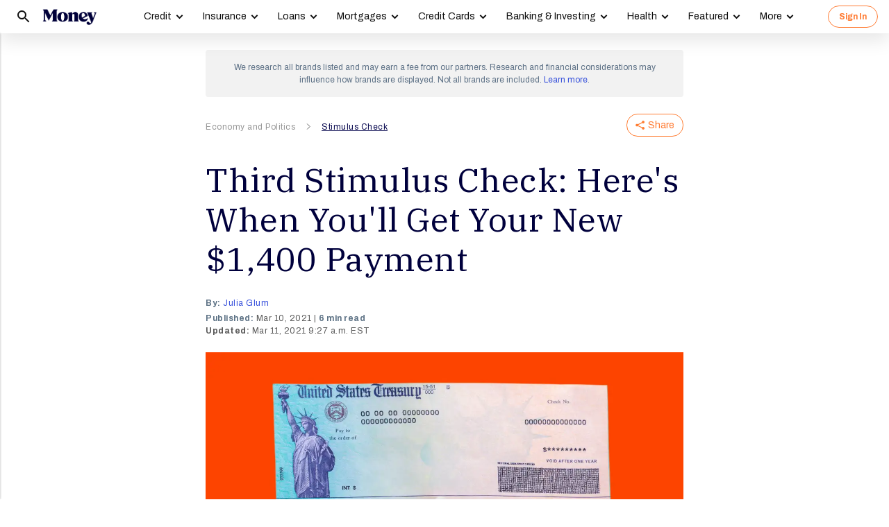

--- FILE ---
content_type: text/html; charset=UTF-8
request_url: https://syndicatedsearch.goog/afs/ads?sjk=K5hr1oecTdugjGmkGwWwIQ%3D%3D&psid=3308021471&client=pub-8157005136417728&r=m&rpbu=https%3A%2F%2Fmoney.com%2Fsearch%2F&rpqp=q&terms=Economy%20and%20Politics%2CStimulus%20Check%2CStimulus%20Package&type=3&rs_tt=c&oe=UTF-8&ie=UTF-8&fexp=21404%2C17301437%2C17301438%2C17301442%2C17301266%2C72717108&format=r4&nocache=5851768934872105&num=0&output=afd_ads&domain_name=money.com&v=3&bsl=8&pac=0&u_his=2&u_tz=0&dt=1768934872106&u_w=1280&u_h=720&biw=1280&bih=720&psw=1280&psh=4827&frm=0&uio=-wi688&cont=relatedsearches1&drt=0&jsid=csa&jsv=855242569&rurl=https%3A%2F%2Fmoney.com%2Fwhen-third-stimulus-check-sent-out%2F%3Fref%3D%2Fwhat-is-metabank-stimulus-check%2F
body_size: 302
content:
<!doctype html><html lang="en"> <head>    <meta content="NOINDEX, NOFOLLOW" name="ROBOTS"> <meta content="telephone=no" name="format-detection"> <meta content="origin" name="referrer">    </head> <body>  <div id="adBlock">    </div>  <script nonce="URzJ_Ca4IGgIalWUdT4v1g">window.AFS_AD_REQUEST_RETURN_TIME_ = Date.now();window.IS_GOOGLE_AFS_IFRAME_ = true;function populate(el) { var adBlock = document.getElementById("adBlock"); adBlock.innerHTML += el;}
var IS_GOOGLE_AFS_IFRAME_ = true;
var ad_json = {"caps":[{"n":"queryId","v":"2M1vaYO7JciwnboP3pyUmAc"}],"rs_attr":{"t":"Related Searches","u":""},"gd":{"ff":{"fd":"swap","eiell":true,"pcsbs":"44","pcsbp":"8","esb":true},"cd":{"wftl":["Archivo"],"pid":"pub-8157005136417728","eawp":"partner-pub-8157005136417728","qi":"2M1vaYO7JciwnboP3pyUmAc"},"pc":{"ct":true},"dc":{"d":true}}};</script> <script src="/adsense/search/ads.js?pac=0" type="text/javascript" nonce="URzJ_Ca4IGgIalWUdT4v1g"></script>  </body> </html>